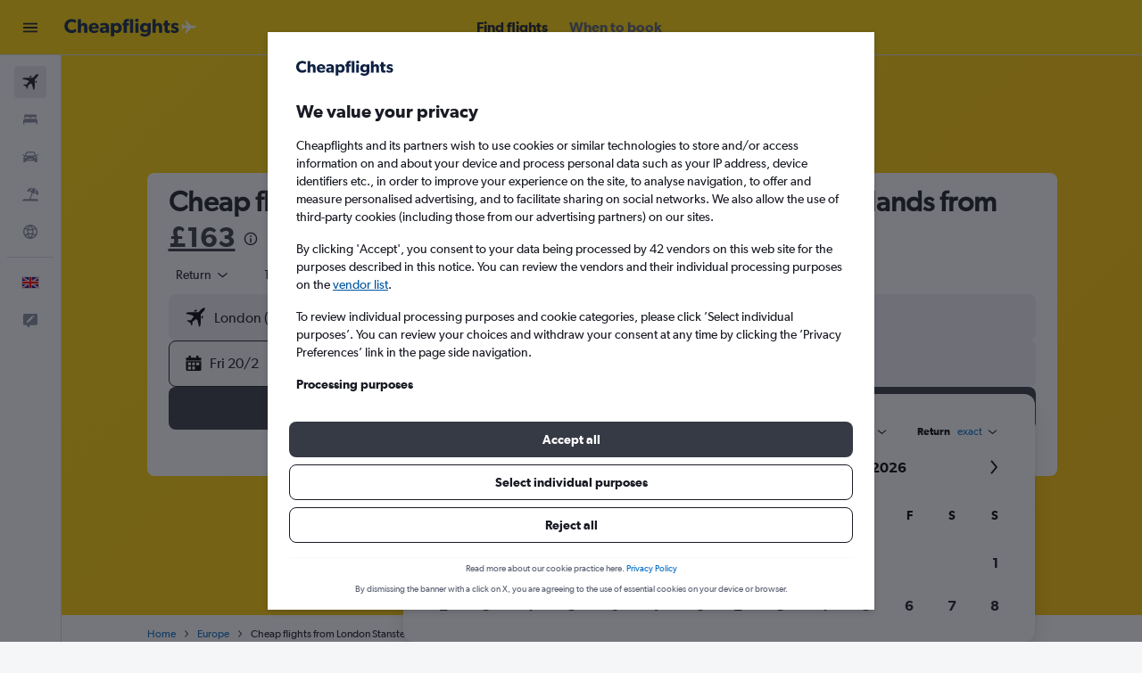

--- FILE ---
content_type: application/javascript;charset=UTF-8
request_url: https://content.r9cdn.net/res/combined.js?v=5165bb2edb73357923967d5994446ca712ea104a-cheapflightsyellow&cluster=4
body_size: 283
content:
define("default/ui/seo/common/goodtoknow/GoodToKnowInfoTooltip",["exports","property!rp4y5n","string!ui/seo/common//GTK_TOOLTIP_ARIA_LABEL","react","@r9-react-ui/svg-wrapper","@r9/kameleon-icons/fill/utilities/info.svg","ui/seoCommon/disclaimers/InfoDisclaimer","ui/seoCommon/tracking/VestigoEvent","ui/tracking/hooks/useTracker","ui/wrappers/ui/tooltip/InfoTip","ui/wrappers/ui/tooltip/Tooltip","less!euFB//ui/seo/common/goodtoknow/GoodToKnowInfoTooltip.less"],function(e,l,a,n,s,u,p,c,b,d,f,o){"use strict";Object.defineProperty(e,"__esModule",{value:!0}),e.default=function(e){var o=e.value,r=e.gtkType,t=(0,n.useRef)(!1),i=(0,b.default)().trackHover;if((0,l.getBoolean)(!1))return babelHelpers.jsx("span",{className:"euFB"},void 0,babelHelpers.jsx(p.default,{color:"neutral",text:o,tag:"span",iconSize:15,ariaLabel:(0,a.value)()}));return babelHelpers.jsx(d.InfoTip,{placement:f.TooltipPlacement.TOP_CENTER,onOpenChange:function(e){e&&!t.current&&(t.current=!0,i("".concat(g,"_").concat(null==r?void 0:r.toString(),"-tooltip").concat(c.VestigoEvent.HOVER)))},trigger:babelHelpers.jsx(s.SvgWrapper,{width:"16px",className:"euFB"},void 0,babelHelpers.jsx(u.default,{ariaLabel:(0,a.value)(),description:o}))},void 0,babelHelpers.jsx("div",{dangerouslySetInnerHTML:{__html:o}}))},n=babelHelpers.interopRequireWildcard(n),u=babelHelpers.interopRequireDefault(u),p=babelHelpers.interopRequireDefault(p),b=babelHelpers.interopRequireDefault(b),o=babelHelpers.interopRequireDefault(o);var g="good-to-know"});

//# sourceMappingURL=https://www.kayak.com/s/horizon/source-maps/combined.js.map?v=5165bb2edb73357923967d5994446ca712ea104a-cheapflightsyellow
